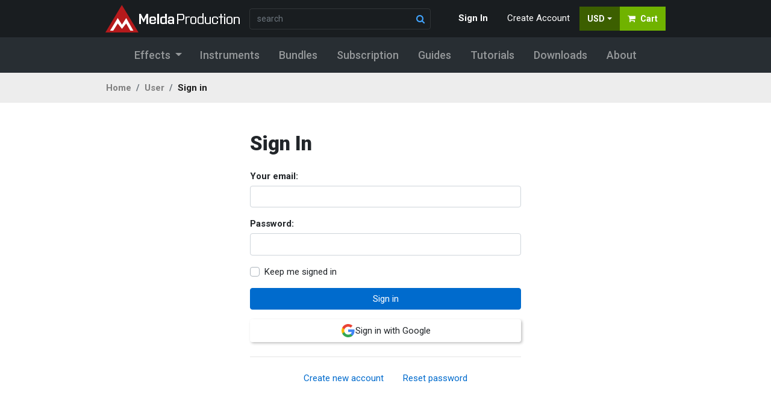

--- FILE ---
content_type: text/html; charset=utf-8
request_url: https://www.meldaproduction.com/sign/in?backlink=https%3A%2F%2Fmeldaproduction.com%2FMMixingFXBundle%3Ftag%3Ddistort
body_size: 7075
content:
<!DOCTYPE html>
<html lang="en" >
<head>
<script>
	window.dataLayer = [];

</script>

<!-- Google Tag Manager -->
<script>(function(w,d,s,l,i){ w[l]=w[l]||[];w[l].push({'gtm.start':
new Date().getTime(),event:'gtm.js'});var f=d.getElementsByTagName(s)[0],
j=d.createElement(s),dl=l!='dataLayer'?'&l='+l:'';j.async=true;j.src=
'https://www.googletagmanager.com/gtm.js?id='+i+dl;f.parentNode.insertBefore(j,f);
})(window,document,'script','dataLayer','GTM-NFBCKGX');</script>
<!-- End Google Tag Manager -->

	<link rel="canonical" href="https://www.meldaproduction.com/sign/in">

<meta charset="utf-8">
<meta name="viewport" content="width=device-width">
<meta name="author" content="MeldaProduction, software, free audio plugins, professional audio plugins"/>
<meta name="owner" content="MeldaProduction"/>

<title>Sign In |  MeldaProduction</title>

<meta name="description" content="MeldaProduction, professional audio processing software, VST / VST3 / AU / AAX plugins for mixing, mastering and creative music processing">
<meta name="keywords"
		content="MeldaProduction,Melda,software,solution,download,products,free,freeware,audio,free software,plugin,audio plugin,pro,VST,VST3,AU,AAX,VST plugin,free VST plugins,windows,mac,bundle,mixing,mastering,creative,Cubase,ProTools,Logic,Studio One,FL Studio,Fruity Loops,Wavelab,Ableton,Live,Reaper">

<meta name="robots" content="index, follow"/>
<meta property="og:image" content="https://www.meldaproduction.com/images/screenshots/half/MTotalFXBundle00.png"/>
<meta property="og:url" content="https://www.meldaproduction.com/sign/in"/>
<link rel="preconnect" href="https://fonts.googleapis.com">
<link rel="preconnect" href="https://fonts.gstatic.com" crossorigin>
<link href="https://fonts.googleapis.com/css?family=Roboto:300,400,500,700,900&amp;display=swap" rel="stylesheet">
	<link rel="stylesheet" type="text/css" href="/dist/package.front.b5a71989b88a31e1d21b.css">
	<script src="https://www.recaptcha.net/recaptcha/api.js?onload=grecaptchaLoaded" async defer></script>
</head>

<body class="disable-transitions" id="top">
<!-- Google Tag Manager (noscript) -->
<noscript><iframe src="https://www.googletagmanager.com/ns.html?id=GTM-NFBCKGX"
height="0" width="0" style="display:none;visibility:hidden"></iframe></noscript>
<!-- End Google Tag Manager (noscript) -->

<div id="scroll-menu" class="top-navs">
<nav role="navigation" class="navbar-primary bg-bluish-black text-light">
	<div class="container">
		<div class="row align-items-center pt-2 pb-2">
			<div class="col-auto pr-0">
				<a href="/" class="m-melda-logo">
					<img src="/images/assets/meldaproduction-logo-hinted-224x46.svg" alt="MeldaProduction">
				</a>
			</div>

			<div class="col-auto d-flex flex-grow-1 justify-content-end for-mobile ">

				<a class="btn btn-link ml-2" href="#search" role="button" data-toggle="collapse" aria-label="Search"><i class="fa fa-search"></i></a>

				<a href="/user/" class="btn btn-link ml-2 d-none d-sm-block" role="button" aria-label="User Account"><i class="fa fa-user"></i></a>

				<div id="snippet--layoutBasketMobile">
					<a href="/basket/" class="btn btn-cart ml-2">
						<i class="fa fa-shopping-cart"></i>					</a>
				</div>
				<button class="btn btn-outline-light ml-2 offcanvas-toggle" role="button" aria-label="Open main menu"><i class="fa fa-bars"></i></button>
			</div>

			<div class="col search collapse" id="search">
				<form class="form-inline form-search" action="/search/"
					  data-ajaxaction="/search/quick" method="get" autocomplete="off">
					<div class="form-group form-group-search-navbar mb-0">
						<input type="search" name="query" class="form-control form-control-hasicon mb-0"
							   placeholder="search">
						<i class="form-control-icon fa fa-search"></i>

						<div class="form-group-search-panel search-results-container" style="display:none">
							<div class="form-group-search-panel-content search-results">
							</div>
						</div>
					</div>
				</form>
			</div>

			<div class="col-auto d-flex justify-content-end for-desktop">

				<ul class="nav">
						<li class="nav-item">
							<a href="/sign/in" class="nav-link active signModalOpen" role="button" aria-label="Sign in">Sign
								In</a>
						</li>
						<li class="nav-item">
							<a href="/register/" class="nav-link" role="button" aria-label="Create user account">Create
								Account</a>
						</li>

					<li class="nav-item dropdown">
						<a class="btn btn-currency dropdown-toggle dropdown-toggle" href="#" id="navbarDropdown"
						   role="button" data-toggle="dropdown" aria-haspopup="true" aria-expanded="false" aria-label="Select currency">USD</a>
						<div class="dropdown-menu dropdown-menu-currency dropdown-menu-right"
							 aria-labelledby="navbarDropdown">
							<a href="/sign/in?currency=EUR&amp;do=changeCurrency" class="dropdown-item">EUR</a>
							<a href="/sign/in?currency=USD&amp;do=changeCurrency" class="dropdown-item">USD</a>
						</div>
					</li>
					<li class="nav-item dropdown" id="snippet--layoutBasket">
						<a href="/basket/" class="btn btn-cart" role="button" aria-label="Shopping Cart">
							<i class="fa fa-shopping-cart mr-2"></i> Cart
						</a>
					</li>
				</ul>

			</div>

		</div>

	</div>
</nav>
<div class="nav-secondary" >

<!-- secondary -->
<div class="bg-dark text-white for-desktop">
	<div class="container">
		<div class="row justify-content-center">
			<div class="col-auto ">
				<nav class="navbar navbar-expand-sm navbar-dark bg-dark navbar-secondary" role="navigation" aria-label="Secondary navigation">


	<ul class="nav navbar-nav mr-auto"  >
						<li class="nav-item nav-item dropdown-effects">
							<a class="nav-link dropdown-effects-toggle"
									
										href="/effects"
									
							>
								<span>Effects</span>
							</a>

						</li>
						<li class="nav-item">
							<a class="nav-link"
									
										href="/instruments/"
									
							>
								<span>Instruments</span>
							</a>

						</li>
						<li class="nav-item">
							<a class="nav-link"
									
										href="/bundles"
									
							>
								<span>Bundles</span>
							</a>

						</li>
						<li class="nav-item">
							<a class="nav-link"
									
										href="/subscription/"
									
							>
								<span>Subscription</span>
							</a>

						</li>
						<li class="nav-item">
							<a class="nav-link"
									
										href="//www.meldaproduction.com/guides"
									
							>
								<span>Guides</span>
							</a>

						</li>
						<li class="nav-item">
							<a class="nav-link"
									
										href="/tutorials"
									
							>
								<span>Tutorials</span>
							</a>

						</li>
						<li class="nav-item">
							<a class="nav-link"
									
										href="/downloads"
									
							>
								<span>Downloads</span>
							</a>

						</li>
						<li class="nav-item nav-about">
							<a class="nav-link"
									
										href="//www.meldaproduction.com/about/company"
									
							>
								<span>About</span>
							</a>

						</li>
	</ul>




				</nav>
			</div>
		</div>
	</div>
</div>

<div class="dropdown-menu-effects" style="display: none;" role="menu">
	<div class="container">
		<div class="row pt-3 pb-3 justify-content-center ">
			<div class="col-3 col-lg-auto offset-xl-1 dropdown-menu-effects-left">
				<ul class="nav">
					<li class="nav-item"><a href="/effects" class="nav-link" role="link">All effects</a></li>
					<li class="nav-item"><a href="/effects/unique" class="nav-link" role="link">Unique tools</a></li>
					<li class="nav-item"><a href="/effects/free" class="nav-link" role="link">Free effects</a></li>
					<li class="nav-item"><a href="/product/discounted" class="nav-link" role="link">On Sale</a></li>
				</ul>
			</div>
			<div class="col-8 col-9 dropdown-menu-effects-right">
				<ul class="nav" role="menu" aria-label="Products">
						<li class="nav-item">
							<a href="/effects/analysis" class="nav-link">Analysis</a>
						</li>
						<li class="nav-item">
							<a href="/effects/creative" class="nav-link">Creative</a>
						</li>
						<li class="nav-item">
							<a href="/effects/distort" class="nav-link">Saturation &amp; distortion</a>
						</li>
						<li class="nav-item">
							<a href="/effects/dynamics" class="nav-link">Dynamics</a>
						</li>
						<li class="nav-item">
							<a href="/effects/eq" class="nav-link">Equalizer</a>
						</li>
						<li class="nav-item">
							<a href="/effects/filter" class="nav-link">Filter</a>
						</li>
						<li class="nav-item">
							<a href="/effects/fordrums" class="nav-link">Drums</a>
						</li>
						<li class="nav-item">
							<a href="/effects/forguitar" class="nav-link">Guitar</a>
						</li>
						<li class="nav-item">
							<a href="/effects/forkey" class="nav-link">Keyboard</a>
						</li>
						<li class="nav-item">
							<a href="/effects/forvocal" class="nav-link">Vocals</a>
						</li>
						<li class="nav-item">
							<a href="/effects/limiter" class="nav-link">Limiter</a>
						</li>
						<li class="nav-item">
							<a href="/effects/master" class="nav-link">Mastering</a>
						</li>
						<li class="nav-item">
							<a href="/effects/mix" class="nav-link">Mixing</a>
						</li>
						<li class="nav-item">
							<a href="/effects/pitch" class="nav-link">Pitch</a>
						</li>
						<li class="nav-item">
							<a href="/effects/reverb" class="nav-link">Reverb</a>
						</li>
						<li class="nav-item">
							<a href="/effects/stereo" class="nav-link">Stereo</a>
						</li>
						<li class="nav-item">
							<a href="/effects/time" class="nav-link">Time</a>
						</li>
				</ul>
			</div>
		</div>
	</div>
</div>
</div>
<!-- t:navbar-third-breadcrumbs-->
<div class="navbar-third navbar-sticky">
	<div class="container">
		<div class="row align-items-center">
			<div class="col col-auto ">
<nav aria-label="breadcrumb">
    <ol class="breadcrumb mb-0">
        <li class="breadcrumb-item"><a href="/">Home</a></li>
        <li class="breadcrumb-item">
            <a href="/user/">
                User
            </a>
        </li>
        <li class="breadcrumb-item active"  aria-current="page">
            
                Sign in
            
        </li>
    </ol>
</nav>
			</div>
		</div>
	</div>
</div>
</div>

<div class="m-page">
    <article class=" m-page-wrapper">
        <div class="container">
            <div class="row justify-content-center">
                <div class="col-lg-6">
                    <h1 class="m-body-title mb-4">Sign In</h1>

<form action="/sign/in" method="post" id="frm-signInForm">
<div class="form-group">
	<label for="frm-signInForm-username">Your email:</label>

	<input type="email" name="username" id="frm-signInForm-username" required data-nette-rules='[{"op":":filled","msg":"Please enter your email."},{"op":":email","msg":"Please enter a valid email address."}]' class="form-control">
</div>

<div class="form-group">
	<label for="frm-signInForm-password">Password:</label>

	<input type="password" name="password" id="frm-signInForm-password" required data-nette-rules='[{"op":":filled","msg":"Please enter your password."}]' class="form-control">
</div>

<div class="form-group">
	

	<label class="custom-control custom-checkbox"><input type="checkbox" class="custom-control-input" name="remember" id="frm-signInForm-remember" data-nette-rules="[]"><label class="custom-control-label" for="frm-signInForm-remember">Keep me signed in</label></label>
</div>

<div class="form-group">
	

	<input type="submit" name="send" class="btn-block btn btn-primary" value="Sign in">
</div>
<input type="hidden" name="_do" value="signInForm-submit"></form>


	<div class="mt-2 mb-4">
		<a class="btn btn-google btn-block" href="https://accounts.google.com/o/oauth2/v2/auth?state=%7B%22csrfToken%22%3A%221vq5i1r2xhv6ird2p6if%22%2C%22backlink%22%3A%22gvfik%22%7D&amp;scope=openid%20email%20profile&amp;response_type=code&amp;redirect_uri=https%3A%2F%2Fwww.meldaproduction.com%2Foauth-callback%2Fgoogle&amp;client_id=250774931939-1pp80a2655dtdh9vpku2poitvekoi3n4.apps.googleusercontent.com"><img src="/assets/images/google-logo.svg" /><span>Sign in with Google</span></a>
	</div>

	<hr class="mt-3">

	<nav class="nav justify-content-center">
		<a href="/register/" class="nav-link">Create new account</a>
		<a href="/account-reset/" class="nav-link">Reset password</a>
	</nav>
                </div>
            </div>
        </div>
    </article>
<div class="m-section">
	<footer class="m-footer">

		<div class=" bg-melda-black text-white pt-5 pb-5">
			<div class="container">
				<nav class="row" role="navigation" aria-label="footer navigation">

					<div class="col col-12 col-sm-6 col-lg-2 ">

							<h4>EMD 50% OFF</h4>
							<nav class="nav flex-column mb-4">
								<a href="/MAutoVolume">MAutoVolume</a>
								<a href="/MDrummer">MDrummer</a>
								<a href="/MLimiterMB">MLimiterMB</a>
								<a href="/MSaturatorMB">MSaturatorMB</a>
							</nav>

							<h4>New plugins</h4>
							<nav class="nav flex-column mb-4">
								<a href="/ElectricKeysTines">Electric Keys - Tines</a>
							</nav>
					</div>

					<div class="col col-12 col-sm-6 col-lg-auto flex-lg-grow-1">
						<h4>Popular plugins</h4>
						<nav class="nav flex-column mb-4">
							<a href="/MAutoAlign">MAutoAlign</a>
							<a href="/MAutoDynamicEq">MAutoDynamicEq</a>
							<a href="/MAutoStereoFix">MAutoStereoFix</a>
							<a href="/MAutoVolume">MAutoVolume</a>
							<a href="/MBassador">MBassador</a>
							<a href="/MCharacter">MCharacter</a>
							<a href="/MCompare">MCompare</a>
							<a href="/MDrumEnhancer">MDrumEnhancer</a>
							<a href="/MMicSim">MMicSim</a>
							<a href="/MRhythmizer">MRhythmizer</a>
							<a href="/MRhythmizerMB">MRhythmizerMB</a>
							<a href="/MSpectralDynamicsLE">MSpectralDynamicsLE</a>
							<a href="/MTrackAlign">MTrackAlign</a>
							<a href="/MTurboComp">MTurboComp</a>
							<a href="/MTurboReverb">MTurboReverb</a>
						</nav>
					</div>

					<div class="col col-12 col-sm-6 col-lg-2">
						<h4>Support</h4>
						<div class="mb-4">


	<ul class="nav flex-column"  >
						<li class="nav-item">
							<a class="nav-link"
									
										href="//www.meldaproduction.com/about/contact"
									
							>
								<span>Contact</span>
							</a>

						</li>
						<li class="nav-item">
							<a class="nav-link"
									
										href="http://www.kvraudio.com/forum/viewforum.php?f=138"
									
							>
								<span>Forum</span>
							</a>

						</li>
						<li class="nav-item">
							<a class="nav-link"
									
										href="/sitemap/"
									
							>
								<span>Sitemap</span>
							</a>

						</li>
						<li class="nav-item">
							<a class="nav-link"
									
										href="/documentation/"
									
							>
								<span>Documentation</span>
							</a>

						</li>
	</ul>




						</div>
					</div>

					<div class="col col-12 col-sm-6 col-lg-2">
						<h4>MeldaProduction</h4>


	<ul class="nav flex-column"  >
						<li class="nav-item">
							<a class="nav-link"
									
										href="/about/artists"
									
							>
								<span>Artists</span>
							</a>

						</li>
						<li class="nav-item">
							<a class="nav-link"
									
										href="//www.meldaproduction.com/about/referral"
									
							>
								<span>Referral program</span>
							</a>

						</li>
						<li class="nav-item">
							<a class="nav-link"
									
										href="//www.meldaproduction.com/about/contact"
									
							>
								<span>Contact</span>
							</a>

						</li>
						<li class="nav-item">
							<a class="nav-link"
									
										href="//www.meldaproduction.com/about/newsletter"
									
							>
								<span>Newsletter</span>
							</a>

						</li>
						<li class="nav-item">
							<a class="nav-link"
									
										href="//www.meldaproduction.com/about/system-requirements"
									
							>
								<span>System requirements</span>
							</a>

						</li>
						<li class="nav-item nav-item-divider-after">
							<a class="nav-link"
									
										href="//www.meldaproduction.com/about/licencing"
									
							>
								<span>Licencing</span>
							</a>

						</li>
						<li class="nav-item nav-item-secondary">
							<a class="nav-link"
									
										href="/about/news"
									
							>
								<span>News</span>
							</a>

						</li>
						<li class="nav-item nav-item-secondary">
							<a class="nav-link"
									
										href="//www.meldaproduction.com/about/company"
									
							>
								<span>Company</span>
							</a>

						</li>
						<li class="nav-item nav-item-secondary">
							<a class="nav-link"
									
										href="//www.meldaproduction.com/about/technology"
									
							>
								<span>Technology</span>
							</a>

						</li>
						<li class="nav-item nav-item-secondary">
							<a class="nav-link"
									
										href="//www.meldaproduction.com/about/documents"
									
							>
								<span>Documents</span>
							</a>

						</li>
						<li class="nav-item nav-item-secondary">
							<a class="nav-link"
									
										href="//www.meldaproduction.com/release-notes"
									
							>
								<span>Release notes</span>
							</a>

						</li>
						<li class="nav-item nav-item-secondary">
							<a class="nav-link"
									
										href="https://meldaproduction.postaffiliatepro.com"
									
							>
								<span>Affiliate</span>
							</a>

						</li>
	</ul>




					</div>
				</nav>
			</div>
		</div>


		<div class="bg-melda-black  text-white pb-5">
			<div class="container">
				<div class="row justify-content-center">
					<div class="col col-auto">
						<nav class="nav nav-social" role="navigation" aria-label="social networks">
							<a href="http://www.facebook.com/MeldaProduction" rel="noreferrer" class="nav-link" role="link"><i
										class="fa fa-2x fa-facebook"></i></a>
							<a href="http://www.youtube.com/user/meldaproduction" rel="noreferrer" class="nav-link" role="link"><i
										class="fa fa-2x fa-youtube"></i></a>
							<a href="http://twitter.com/meldaproduction" rel="noreferrer" class="nav-link" role="link"><i
										class="fa fa-2x fa-twitter"></i></a>
							<a href="https://www.instagram.com/meldaproduction_official" rel="noreferrer" class="nav-link" role="link"><i
										class="fa fa-2x fa-instagram"></i></a>
						</nav>
						<div class="text-copyright">All rights reserved MeldaProduction &copy; 2026 - <a href="//www.meldaproduction.com/about/tos">terms of service</a> - <a href="//www.meldaproduction.com/about/privacy-policy">privacy policy</a> - <a href="//www.meldaproduction.com/about/cookie-policy">cookie policy</a> - <a href="/cookies/">cookie setup</a></div>
					</div>
				</div>

			</div>
		</div>

	</footer>
</div>
</div>

<div id="m-goup" class="m-goup">
	<a href="#top"><i class="fa fa-angle-double-up"></i></a>
</div>

<div class="modal fade" tabindex="-1" role="dialog" aria-hidden="true" id="basketSignModal">
	<div class="modal-dialog modal-dialog-centered" role="document">
		<div class="modal-content">
			<div class="modal-header">
				<h5 class="modal-title" id="newsletterModalLabel">Sign In</h5>
				<button type="button" class="close" data-dismiss="modal" aria-label="Close">
					<span aria-hidden="true">&times;</span>
				</button>
			</div>

			<div class="modal-body bg-light" id="snippet--signForm">
<form action="/sign/in" method="post" id="frm-signInForm">
<div class="form-group">
	<label for="frm-signInForm-username">Your email:</label>

	<input type="email" name="username" id="frm-signInForm-username" required data-nette-rules='[{"op":":filled","msg":"Please enter your email."},{"op":":email","msg":"Please enter a valid email address."}]' class="form-control">
</div>

<div class="form-group">
	<label for="frm-signInForm-password">Password:</label>

	<input type="password" name="password" id="frm-signInForm-password" required data-nette-rules='[{"op":":filled","msg":"Please enter your password."}]' class="form-control">
</div>

<div class="form-group">
	

	<label class="custom-control custom-checkbox"><input type="checkbox" class="custom-control-input" name="remember" id="frm-signInForm-remember" data-nette-rules="[]"><label class="custom-control-label" for="frm-signInForm-remember">Keep me signed in</label></label>
</div>

<div class="form-group">
	

	<input type="submit" name="send" class="btn-block btn btn-primary" value="Sign in">
</div>
<input type="hidden" name="_do" value="signInForm-submit"></form>
				<div class="mt-2 mb-4">
					<a class="btn btn-google btn-block" href="https://accounts.google.com/o/oauth2/v2/auth?state=%7B%22csrfToken%22%3A%221vq5i1r2xhv6ird2p6if%22%2C%22backlink%22%3A%22gvfik%22%7D&amp;scope=openid%20email%20profile&amp;response_type=code&amp;redirect_uri=https%3A%2F%2Fwww.meldaproduction.com%2Foauth-callback%2Fgoogle&amp;client_id=250774931939-1pp80a2655dtdh9vpku2poitvekoi3n4.apps.googleusercontent.com"><img src="/assets/images/google-logo.svg" /><span>Sign in with Google</span></a>
				</div>

				<div class="text-center">
					<a href="/account-reset/" class="small text-black-50 d-inline-block">reset password</a>
				</div>
			</div>
		</div>
	</div>
</div>

<div class="m-offcanvas offcanvas">

	<div class="m-offcanvas-header">

		<div class="m-melda-logo">
			<img src="/images/assets/melda-logo.svg" alt="MeldaProduction">
		</div>

		<div class="m-offcanvas-close offcanvas-toggle" aria-label="close menu" role="button">
			<i class="fa fa-times"></i>
		</div>
	</div>

	<div class="m-offcanvas-content">
		<div class="m-offcanvas-scroll-content">



			<div class="m-offcanvas-block">
				<div class="row align-items-center justify-content-center">

					<div class="col-auto px-0">
						<div class="dropdown">
							<a class="btn btn-currency dropdown-toggle" href="#" role="button"
							   id="dropdownCurrencyOffcanvas" data-toggle="dropdown" aria-haspopup="true"
							   aria-expanded="false" aria-label="Select currency">
                                USD
							</a>
							<div class="dropdown-menu dropdown-menu-currency" aria-labelledby="dropdownCurrencyOffcanvas">
								<a href="/sign/in?currency=EUR&amp;do=changeCurrency" class="dropdown-item">EUR</a>
								<a href="/sign/in?currency=USD&amp;do=changeCurrency" class="dropdown-item">USD</a>
							</div>
						</div>
					</div>
					<div class="col-auto px-0">
					</div>
				</div>
			</div>

			<div class="m-offcanvas-block">


	<ul class="nav flex-column nav-offcanvas-user"  >
						<li class="nav-item active">
							<a class="signModalOpen active"
									
										href="/sign/in"
									
							>
								<span>Sign in</span>
							</a>

						</li>
						<li class="nav-item">
							<a class="nav-link"
									
										href="/register/"
									
							>
								<span>Create account</span>
							</a>

						</li>
	</ul>




			</div>

			<div class="m-offcanvas-block">
				<h3 class="m-offcanvas-block-title mt-3">MeldaProduction</h3>
				<nav role="navigation">


	<ul class="nav flex-column nav-offcanvas"  >
						<li class="nav-item nav-item dropdown-effects">
							<a class="nav-link dropdown-effects-toggle"
									
										href="/effects"
										data-toggle="collapse" data-target="#drilldown-1"
									
							>
								<span>Effects</span>
								<i class="fa fa-angle-down"></i>
							</a>

	<ul class="nav nav flex-column nav-offcanvas collapse nav-level-2" id="drilldown-1" style="flex-wrap: nowrap">
						<li class="nav-item">
							<a class="nav-link"
									
										href="/effects/unique"
									
							>
								<span>Unique tools</span>
							</a>

						</li>
						<li class="nav-item">
							<a class="nav-link"
									
										href="/effects"
									
							>
								<span>All effects</span>
							</a>

						</li>
						<li class="nav-item">
							<a class="nav-link"
									
										href="/effects/free"
									
							>
								<span>Free plugins</span>
							</a>

						</li>
						<li class="nav-item">
							<a class="nav-link"
									
										href="/product/discounted"
									
							>
								<span>On Sale</span>
							</a>

						</li>
	</ul>
						</li>
						<li class="nav-item">
							<a class="nav-link"
									
										href="/instruments/"
									
							>
								<span>Instruments</span>
							</a>

						</li>
						<li class="nav-item">
							<a class="nav-link"
									
										href="/bundles"
									
							>
								<span>Bundles</span>
							</a>

						</li>
						<li class="nav-item">
							<a class="nav-link"
									
										href="/subscription/"
									
							>
								<span>Subscription</span>
							</a>

						</li>
						<li class="nav-item">
							<a class="nav-link"
									
										href="//www.meldaproduction.com/guides"
										data-toggle="collapse" data-target="#drilldown-10"
									
							>
								<span>Guides</span>
								<i class="fa fa-angle-down"></i>
							</a>

	<ul class="nav nav flex-column nav-offcanvas collapse nav-level-2" id="drilldown-10" style="flex-wrap: nowrap">
						<li class="nav-item">
							<a class="nav-link"
									
										href="//www.meldaproduction.com/guides/equalizers"
									
							>
								<span>Equalizers</span>
							</a>

						</li>
						<li class="nav-item">
							<a class="nav-link"
									
										href="//www.meldaproduction.com/guides/dynamics-processors"
									
							>
								<span>Dynamics</span>
							</a>

						</li>
						<li class="nav-item">
							<a class="nav-link"
									
										href="//www.meldaproduction.com/guides/spectral"
									
							>
								<span>Spectral effects</span>
							</a>

						</li>
						<li class="nav-item">
							<a class="nav-link"
									
										href="//www.meldaproduction.com/guides/stereo"
									
							>
								<span>Stereo processors</span>
							</a>

						</li>
						<li class="nav-item">
							<a class="nav-link"
									
										href="//www.meldaproduction.com/guides/distortion"
									
							>
								<span>Distortion</span>
							</a>

						</li>
						<li class="nav-item">
							<a class="nav-link"
									
										href="//www.meldaproduction.com/guides/reverbs-delays"
									
							>
								<span>Reverbs &amp; delays</span>
							</a>

						</li>
						<li class="nav-item">
							<a class="nav-link"
									
										href="//www.meldaproduction.com/guides/filters"
									
							>
								<span>Filters</span>
							</a>

						</li>
	</ul>
						</li>
						<li class="nav-item">
							<a class="nav-link"
									
										href="/tutorials"
										data-toggle="collapse" data-target="#drilldown-18"
									
							>
								<span>Tutorials</span>
								<i class="fa fa-angle-down"></i>
							</a>

	<ul class="nav nav flex-column nav-offcanvas collapse nav-level-2" id="drilldown-18" style="flex-wrap: nowrap">
						<li class="nav-item">
							<a class="nav-link"
									
										href="/tutorials/video/general"
									
							>
								<span>General features</span>
							</a>

						</li>
						<li class="nav-item">
							<a class="nav-link"
									
										href="/tutorials/video/guides"
									
							>
								<span>Guides</span>
							</a>

						</li>
						<li class="nav-item">
							<a class="nav-link"
									
										href="/tutorials/video/oscillators"
									
							>
								<span>Oscillators</span>
							</a>

						</li>
						<li class="nav-item">
							<a class="nav-link"
									
										href="/tutorials/video/modulators"
									
							>
								<span>Modulators</span>
							</a>

						</li>
						<li class="nav-item">
							<a class="nav-link"
									
										href="/tutorials/video/multiparameters"
									
							>
								<span>Multiparameters</span>
							</a>

						</li>
						<li class="nav-item">
							<a class="nav-link"
									
										href="/tutorials/video/multiband"
									
							>
								<span>Multiband plugins</span>
							</a>

						</li>
						<li class="nav-item">
							<a class="nav-link"
									
										href="/tutorials/video/creative"
									
							>
								<span>Creative music ideas</span>
							</a>

						</li>
						<li class="nav-item">
							<a class="nav-link"
									
										href="/tutorials/video/processing"
									
							>
								<span>Audio processing</span>
							</a>

						</li>
						<li class="nav-item">
							<a class="nav-link"
									
										href="/tutorials/video/effects"
									
							>
								<span>Specific effects</span>
							</a>

						</li>
						<li class="nav-item">
							<a class="nav-link"
									
										href="/tutorials/video/mdrummer"
									
							>
								<span>MDrummer</span>
							</a>

						</li>
						<li class="nav-item">
							<a class="nav-link"
									
										href="/tutorials/video/msoundfactory"
									
							>
								<span>MSoundFactory</span>
							</a>

						</li>
						<li class="nav-item">
							<a class="nav-link"
									
										href="/tutorials/video/mxxx"
									
							>
								<span>MXXX</span>
							</a>

						</li>
						<li class="nav-item">
							<a class="nav-link"
									
										href="/tutorials/video/mdrummer-archive"
									
							>
								<span>MDrummer archive</span>
							</a>

						</li>
						<li class="nav-item nav-item-divider-after">
							<a class="nav-link"
									
										href="//www.meldaproduction.com/tutorials/text"
									
							>
								<span>Text tutorials</span>
							</a>

						</li>
						<li class="nav-item nav-item-secondary nav-item-divider-before">
							<a class="nav-link"
									
										href="/documentation/"
									
							>
								<span>Documentation</span>
							</a>

						</li>
	</ul>
						</li>
						<li class="nav-item">
							<a class="nav-link"
									
										href="/downloads"
										data-toggle="collapse" data-target="#drilldown-44"
									
							>
								<span>Downloads</span>
								<i class="fa fa-angle-down"></i>
							</a>

	<ul class="nav nav flex-column nav-offcanvas collapse nav-level-2" id="drilldown-44" style="flex-wrap: nowrap">
						<li class="nav-item">
							<a class="nav-link"
									
										href="/downloads"
									
							>
								<span>Downloads</span>
							</a>

						</li>
						<li class="nav-item">
							<a class="nav-link"
									
										href="/downloads/all-versions"
									
							>
								<span>Archive</span>
							</a>

						</li>
						<li class="nav-item">
							<a class="nav-link"
									
										href="/downloads/offline"
									
							>
								<span>Offline</span>
							</a>

						</li>
	</ul>
						</li>
						<li class="nav-item nav-about">
							<a class="nav-link"
									
										href="//www.meldaproduction.com/about/company"
										data-toggle="collapse" data-target="#drilldown-48"
									
							>
								<span>About</span>
								<i class="fa fa-angle-down"></i>
							</a>

	<ul class="nav nav flex-column nav-offcanvas collapse nav-level-2" id="drilldown-48" style="flex-wrap: nowrap">
						<li class="nav-item">
							<a class="nav-link"
									
										href="/about/artists"
									
							>
								<span>Artists</span>
							</a>

						</li>
						<li class="nav-item">
							<a class="nav-link"
									
										href="//www.meldaproduction.com/about/referral"
									
							>
								<span>Referral program</span>
							</a>

						</li>
						<li class="nav-item">
							<a class="nav-link"
									
										href="//www.meldaproduction.com/about/contact"
									
							>
								<span>Contact</span>
							</a>

						</li>
						<li class="nav-item">
							<a class="nav-link"
									
										href="//www.meldaproduction.com/about/newsletter"
									
							>
								<span>Newsletter</span>
							</a>

						</li>
						<li class="nav-item">
							<a class="nav-link"
									
										href="//www.meldaproduction.com/about/system-requirements"
									
							>
								<span>System requirements</span>
							</a>

						</li>
						<li class="nav-item nav-item-divider-after">
							<a class="nav-link"
									
										href="//www.meldaproduction.com/about/licencing"
									
							>
								<span>Licencing</span>
							</a>

						</li>
						<li class="nav-item nav-item-secondary">
							<a class="nav-link"
									
										href="/about/news"
									
							>
								<span>News</span>
							</a>

						</li>
						<li class="nav-item nav-item-secondary">
							<a class="nav-link"
									
										href="//www.meldaproduction.com/about/company"
									
							>
								<span>Company</span>
							</a>

						</li>
						<li class="nav-item nav-item-secondary">
							<a class="nav-link"
									
										href="//www.meldaproduction.com/about/technology"
									
							>
								<span>Technology</span>
							</a>

						</li>
						<li class="nav-item nav-item-secondary">
							<a class="nav-link"
									
										href="//www.meldaproduction.com/about/documents"
									
							>
								<span>Documents</span>
							</a>

						</li>
						<li class="nav-item nav-item-secondary">
							<a class="nav-link"
									
										href="//www.meldaproduction.com/release-notes"
									
							>
								<span>Release notes</span>
							</a>

						</li>
						<li class="nav-item nav-item-secondary">
							<a class="nav-link"
									
										href="https://meldaproduction.postaffiliatepro.com"
									
							>
								<span>Affiliate</span>
							</a>

						</li>
	</ul>
						</li>
	</ul>




				</nav>
			</div>

		</div>
	</div>

</div>



<script src="/dist/package.front.d34b7d5f481e85a8da15.js"></script>
<script>
    window.meldaSettings = {
        productDetailSlider: 5000,
		hasNewsletter: false,
		newsletterPopupTimeout: 86400,
	};
    window.meldaLinks = {
        basket: "/basket/"
    };

    window.loggedIn = false;
    window.isProduction = true
</script>

 
<script> </script> 
</body>
</html>


--- FILE ---
content_type: image/svg+xml
request_url: https://www.meldaproduction.com/images/assets/meldaproduction-logo-hinted-224x46.svg
body_size: 5673
content:
<svg viewBox="0 0 224 46" fill="none" xmlns="http://www.w3.org/2000/svg">
<g clip-path="url(#clip0)">
<path fill-rule="evenodd" clip-rule="evenodd" d="M27.2907 0.333984L0 45.9838L55 46.0382V46.0379L27.2907 0.333984Z" fill="#B51A1C"/>
<path fill-rule="evenodd" clip-rule="evenodd" d="M7.74707 42.9726L13.0179 43L20.5 31L27.5 40L34.5 31L41.4457 43H46.4788L34.5 22L27.5 33L20.5 22L7.74707 42.9726Z" fill="#FEFEFE"/>
<path d="M68 32.0012H71V15.0009H68.096L63.44 24.0332L58.904 15.0009H56L56 32.0012H59V20.8172L63.44 29.4572L68 20.8172V32.0012Z" fill="white"/>
<path d="M81.336 28.0009V28.3772C81.336 29.1932 80.832 29.6972 80.016 29.6972H77.008C76.168 29.6972 75.664 29.1932 75.664 28.3772V26.5009H84V23.1932C84 20.9852 82.536 19.5212 80.328 19.5212H76.648C74.488 19.5212 73 20.9852 73 23.1932V28.3292C73 30.5132 74.488 32.0012 76.648 32.0012H80.328C82.536 32.0012 84 30.5132 84 28.3292V28.0009H81.336ZM75.664 23.1452C75.664 22.3052 76.66 21.8252 77.5 21.8252H79.5C80.316 21.8252 81.336 22.3052 81.336 23.1452V25.0009H75.664V23.1452Z" fill="white"/>
<path d="M86 32.0012H89.0516V15.0009H86V32.0012Z" fill="white"/>
<path d="M102 15.0009H99V20.0009C98.376 19.4729 97.7815 19.5212 96.7975 19.5212H94.672C92.464 19.5212 91 20.9852 91 23.1932V28.3292C91 30.5132 92.464 32.0012 94.672 32.0012H96.7975C97.9255 32.0012 98.8855 31.5932 99.5335 30.8732L99.8695 32.0012L102 32.0009V15.0009ZM99.2455 23.1452V28.4972C99.1975 29.2412 98.6935 29.6972 97.9255 29.6972H95.008C94.168 29.6972 93.664 29.1932 93.664 28.3772V23.1452C93.664 22.3052 94.168 21.8252 95.008 21.8252H97.9255C98.7415 21.8252 99.2455 22.3052 99.2455 23.1452Z" fill="white"/>
<path d="M114 32.0012V23.0972C114 20.9612 112.56 19.5212 110.424 19.5212H107.592C105.456 19.5212 104.016 20.9612 104.016 23.0972V23.6012H106.68V23.0492C106.68 22.2812 107.136 21.8252 107.928 21.8252H110.088C110.856 21.8252 111.312 22.2812 111.312 23.0492V25.4732C110.712 24.9692 109.896 24.6812 108.96 24.6812H107.064C104.904 24.6812 103.392 26.1212 103.392 28.2572V28.4252C103.392 30.5612 104.904 32.0012 107.064 32.0012H108.96C110.064 32.0012 111 31.6172 111.624 30.9452L111.96 32.0012H114ZM110.088 29.6972H107.376C106.608 29.6972 106.152 29.2412 106.152 28.4732V28.0412C106.152 27.2492 106.608 26.7932 107.376 26.7932H110.088C110.856 26.7932 111.312 27.2492 111.312 28.0412V28.5932C111.264 29.2892 110.808 29.6972 110.088 29.6972Z" fill="white"/>
<path d="M129.008 21.9932C129.008 23.1692 128.176 24.0009 127 24.0009H121.034V16.7289H127.088C128.264 16.7289 129.008 17.4729 129.008 18.6489V21.9932ZM131 22.0652V18.5769C131 16.4169 129.56 15.0009 127.424 15.0009H119.042V32.0012H121.034V25.6412H127.424C129.56 25.6412 131 24.2012 131 22.0652Z" fill="white"/>
<path d="M139.982 19.5212H137.224C136.144 19.5212 135.232 19.8812 134.608 20.5292L134.44 19.5212H133V32.0012H134.872V23.0492C134.872 21.8732 135.616 21.0009 136.792 21.0009H139.982V19.5212Z" fill="white"/>
<path d="M149 28.4252C149 29.6012 148.416 30.3932 147.216 30.3932H144.792C143.616 30.3932 143 29.6012 143 28.4252V23.0492C143 21.8732 143.616 21.1292 144.792 21.1292H147.216C148.416 21.1292 149 21.8732 149 23.0492V28.4252ZM151.008 28.4252V23.0972C151.008 20.9372 149.592 19.5212 147.432 19.5212H144.576C142.44 19.5212 141 20.9372 141 23.0972V28.4252C141 30.5612 142.44 32.0012 144.576 32.0012H147.432C149.592 32.0012 151.008 30.5612 151.008 28.4252Z" fill="white"/>
<path d="M163 14H161V20C160.376 19.496 159.712 19.5202 158.776 19.5202L156.576 19.5212C154.44 19.5212 153 20.9372 153 23.0972V28.4252C153 30.5612 154.44 32.0012 156.576 32.0012L158.776 32.0002C159.856 32.0002 160.768 31.6402 161.392 30.9922L161.56 32.0002H163V14ZM161.152 23.0482V28.6162C161.08 29.6962 160.312 30.3922 159.208 30.3922L156.792 30.3932C155.616 30.3932 154.872 29.6252 154.872 28.4492V23.0492C154.872 21.8732 155.616 21.1292 156.792 21.1292L159.208 21.1282C160.384 21.1282 161.152 21.8722 161.152 23.0482Z" fill="white"/>
<path d="M165 20V28.4252C165 30.5612 166.44 32.0012 168.576 32.0012H170.776C171.856 32.0012 172.768 31.6412 173.392 30.9932L173.56 32.0012H175V20H173V28.4892C172.928 29.5692 172.312 30.3932 171.208 30.3932H168.792C167.616 30.3932 167 29.6492 167 28.4492V20H165Z" fill="white"/>
<path d="M185 27V28.4492C185 29.6252 184.408 30.3932 183.208 30.3932H180.792C179.616 30.3932 179 29.6252 179 28.4492V23.0492C179 21.8732 179.616 21.1292 180.792 21.1292H183.208C184.408 21.1292 185 21.8732 185 23.0492V24H187V23.0972C187 20.9372 185.584 19.5212 183.424 19.5212H180.576C178.44 19.5212 177 20.9372 177 23.0972V28.4252C177 30.5612 178.44 32.0012 180.576 32.0012H183.424C185.584 32.0012 187 30.5612 187 28.4252V27H185Z" fill="white"/>
<path d="M188 20.9852H191V32.0012H192.992V20.9852H196V19.3772H192.992V15.0092L191 15V19.3772H188V20.9852Z" fill="white"/>
<path d="M197 32.0012H199V19.5212H197V32.0012ZM197 17.7212H199V15.0092H197V17.7212Z" fill="white"/>
<path d="M209 28.4252C209 29.6012 208.416 30.3932 207.216 30.3932H204.792C203.616 30.3932 203 29.6012 203 28.4252V23.0492C203 21.8732 203.616 21.1292 204.792 21.1292H207.216C208.416 21.1292 209 21.8732 209 23.0492V28.4252ZM211.008 28.4252V23.0972C211.008 20.9372 209.592 19.5212 207.432 19.5212H204.576C202.44 19.5212 201 20.9372 201 23.0972V28.4252C201 30.5612 202.44 32.0012 204.576 32.0012H207.432C209.592 32.0012 211.008 30.5612 211.008 28.4252Z" fill="white"/>
<path d="M223 32.0012V23.576C223 21.44 221.56 20 219.424 20H217.224C216.144 20 215.232 20.36 214.608 21.008L214.44 20H213V32.0012H215V23.512C215.072 22.432 215.688 21.608 216.792 21.608H219.208C220.384 21.608 221 22.352 221 23.552V32.0012H223Z" fill="white"/>
</g>
<defs>
<clipPath id="clip0">
<rect width="224" height="46" fill="white"/>
</clipPath>
</defs>
</svg>
